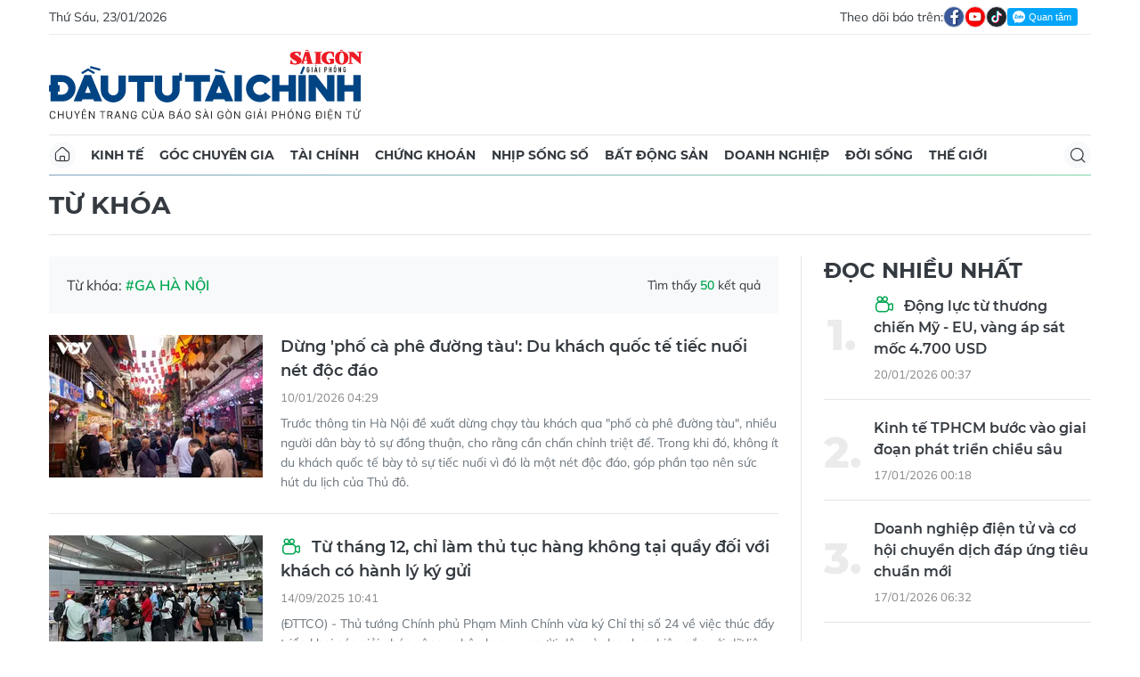

--- FILE ---
content_type: text/html;charset=utf-8
request_url: https://dttc.sggp.org.vn/ga-ha-noi-tag23766.html
body_size: 11627
content:
<!DOCTYPE html> <html lang="vi" class="dt"> <head> <title>ga hà nội - tin tức, hình ảnh, video, bình luận | Báo Sài Gòn Đầu Tư Tài Chính</title> <meta name="description" content="Tin nhanh, hình ảnh, video clip, bình luận mới về ga hà nội. Cập nhật nhiều tin tức độc quyền 24h về ga hà nội nhanh và nóng nhất liên tục trong ngày"/> <meta name="keywords" content="Tin nhanh, hình ảnh, video clip, bình luận mới về ga hà nội. Cập nhật nhiều tin tức độc quyền 24h về ga hà nội nhanh và nóng nhất liên tục trong ngày"/> <meta name="news_keywords" content="Tin nhanh, hình ảnh, video clip, bình luận mới về ga hà nội. Cập nhật nhiều tin tức độc quyền 24h về ga hà nội nhanh và nóng nhất liên tục trong ngày"/> <meta http-equiv="Content-Type" content="text/html; charset=utf-8"/> <meta http-equiv="X-UA-Compatible" content="IE=edge"/> <meta http-equiv="refresh" content="1200"/> <meta name="revisit-after" content="1 days"/> <meta name="viewport" content="width=device-width, initial-scale=1.0"> <meta http-equiv="content-language" content="vi"/> <link rel="shortcut icon" href="https://static-cms-sggp.epicdn.me/v4/web-dt/styles/img/favicon.ico" type="image/x-icon"/> <link rel="dns-prefetch" href="https://static-cms-sggp.epicdn.me"/> <link rel="preconnect dns-prefetch" href="https://image.sggp.org.vn"/> <link rel="preconnect dns-prefetch" href="//www.google-analytics.com"/> <link rel="preconnect dns-prefetch" href="//www.googletagmanager.com"/> <link rel="preconnect dns-prefetch" href="//stc.za.zaloapp.com"/> <link rel="preconnect dns-prefetch" href="//fonts.googleapis.com"/> <link rel="preconnect dns-prefetch" href="//pagead2.googlesyndication.com"/> <link rel="preconnect dns-prefetch" href="//tpc.googlesyndication.com"/> <link rel="preconnect dns-prefetch" href="//securepubads.g.doubleclick.net"/> <link rel="preconnect dns-prefetch" href="//accounts.google.com"/> <link rel="preconnect dns-prefetch" href="//adservice.google.com"/> <link rel="preconnect dns-prefetch" href="//adservice.google.com.vn"/> <link rel="preconnect dns-prefetch" href="//www.googletagservices.com"/> <link rel="preconnect dns-prefetch" href="//partner.googleadservices.com"/> <link rel="preconnect dns-prefetch" href="//tpc.googlesyndication.com"/> <link rel="preconnect dns-prefetch" href="//za.zdn.vn"/> <link rel="preconnect dns-prefetch" href="//sp.zalo.me"/> <link rel="preconnect dns-prefetch" href="//connect.facebook.net"/> <link rel="preconnect dns-prefetch" href="//www.facebook.com"/> <link rel="preconnect dns-prefetch" href="//graph.facebook.com"/> <link rel="preconnect dns-prefetch" href="//static.xx.fbcdn.net"/> <link rel="preconnect dns-prefetch" href="//staticxx.facebook.com"/> <link rel="preconnect dns-prefetch" href="//jsc.mgid.com"/> <link rel="preconnect dns-prefetch" href="//s-img.mgid.com"/> <link rel="preconnect dns-prefetch" href="//media1.admicro.vn"/> <link rel="preconnect dns-prefetch" href="//lg1.logging.admicro.vn"/> <meta property="fb:app_id" itemprop="name" content="1508416085866718"/> <script>var cmsConfig={domainDesktop:"https://dttc.sggp.org.vn",domainMobile:"https://dttc.sggp.org.vn",domainApi:"https://api-dttc.sggp.org.vn",domainStatic:"https://static-cms-sggp.epicdn.me/v4/web-dt",domainLog:"https://log-dttc.sggp.org.vn",googleAnalytics:"G-S54H5QBF0N,UA-96362670-1",siteId:0,adsZone:0,adsLazy:true};if(window.location.protocol!=="https:"&&window.location.hostname.indexOf("sggp.org.vn")!==-1){window.location="https://"+window.location.hostname+window.location.pathname+window.location.hash}var USER_AGENT=window.navigator&&window.navigator.userAgent||"",IS_MOBILE=/Android|webOS|iPhone|iPod|BlackBerry|Windows Phone|IEMobile|Mobile Safari|Opera Mini/i.test(USER_AGENT),IS_REDIRECT=!1;function setCookie(b,c,a){var d=new Date,a=(d.setTime(d.getTime()+24*a*60*60*1000),"expires="+d.toUTCString());document.cookie=b+"="+c+"; "+a+";path=/;"}function getCookie(b){var c=document.cookie.indexOf(b+"="),a=c+b.length+1;return !c&&b!==document.cookie.substring(0,b.length)||-1===c?null:(-1===(b=document.cookie.indexOf(";",a))&&(b=document.cookie.length),unescape(document.cookie.substring(a,b)))}IS_MOBILE&&getCookie("isDesktop")&&(setCookie("isDesktop",1,-1),window.location=window.location.pathname+window.location.search,IS_REDIRECT=!0);</script> <meta name="author" content="Báo Sài Gòn Đầu Tư Tài Chính"/> <meta name="copyright" content="Copyright © 2026 by Báo Sài Gòn Đầu Tư Tài Chính"/> <meta name="RATING" content="GENERAL"/> <meta name="GENERATOR" content="Báo Sài Gòn Đầu Tư Tài Chính"/> <meta content="Báo Sài Gòn Đầu Tư Tài Chính" itemprop="sourceOrganization" name="source"/> <meta content="news" itemprop="genre" name="medium"/> <meta content="vi-VN" itemprop="inLanguage"/> <meta name="geo.region" content="VN"/> <meta name="geo.placename" content="Hồ Chí Minh City"/> <meta name="geo.position" content="10.77639;106.701139"/> <meta name="ICBM" content="10.77639, 106.701139"/> <meta name="robots" content="noarchive, max-image-preview:large, index, follow"/> <meta name="GOOGLEBOT" content="noarchive, max-image-preview:large, index, follow"/> <link rel="canonical" href="https://dttc.sggp.org.vn/ga-ha-noi-tag23766.html"/> <meta property="og:site_name" content="Báo Sài Gòn Đầu Tư Tài Chính"/> <meta property="og:rich_attachment" content="true"/> <meta property="og:type" content="website"/> <meta property="og:url" itemprop="url" content="https://dttc.sggp.org.vn"/> <meta property="og:image" itemprop="thumbnailUrl" content="https://static-cms-sggp.epicdn.me/v4/web-dt/styles/img/logo_share.png"/> <meta property="og:image:width" content="1200"/> <meta property="og:image:height" content="630"/> <meta property="og:title" itemprop="headline" content="ga hà nội - tin tức, hình ảnh, video, bình luận"/> <meta property="og:description" itemprop="description" content="Tin nhanh, hình ảnh, video clip, bình luận mới về ga hà nội. Cập nhật nhiều tin tức độc quyền 24h về ga hà nội nhanh và nóng nhất liên tục trong ngày"/> <meta name="twitter:card" value="summary"/> <meta name="twitter:url" content="https://dttc.sggp.org.vn"/> <meta name="twitter:title" content="ga hà nội - tin tức, hình ảnh, video, bình luận"/> <meta name="twitter:description" content="Tin nhanh, hình ảnh, video clip, bình luận mới về ga hà nội. Cập nhật nhiều tin tức độc quyền 24h về ga hà nội nhanh và nóng nhất liên tục trong ngày"/> <meta name="twitter:image" content="https://static-cms-sggp.epicdn.me/v4/web-dt/styles/img/logo_share.png"/> <meta name="twitter:site" content="@Báo Sài Gòn Đầu Tư Tài Chính"/> <meta name="twitter:creator" content="@Báo Sài Gòn Đầu Tư Tài Chính"/> <link rel="preload" href="https://static-cms-sggp.epicdn.me/v4/web-dt/styles/fonts/SGDT/Mulish/Mulish-Regular.woff2" as="font" type="font/woff2" crossorigin> <link rel="preload" href="https://static-cms-sggp.epicdn.me/v4/web-dt/styles/fonts/SGDT/Mulish/Mulish-Italic.woff2" as="font" type="font/woff2" crossorigin> <link rel="preload" href="https://static-cms-sggp.epicdn.me/v4/web-dt/styles/fonts/SGDT/Mulish/Mulish-SemiBold.woff2" as="font" type="font/woff2" crossorigin> <link rel="preload" href="https://static-cms-sggp.epicdn.me/v4/web-dt/styles/fonts/SGDT/Mulish/Mulish-Bold.woff2" as="font" type="font/woff2" crossorigin> <link rel="preload" href="https://static-cms-sggp.epicdn.me/v4/web-dt/styles/fonts/SGDT/Montserrat/Montserrat-Medium.woff2" as="font" type="font/woff2" crossorigin> <link rel="preload" href="https://static-cms-sggp.epicdn.me/v4/web-dt/styles/fonts/SGDT/Montserrat/Montserrat-SemiBold.woff2" as="font" type="font/woff2" crossorigin> <link rel="preload" href="https://static-cms-sggp.epicdn.me/v4/web-dt/styles/fonts/SGDT/Montserrat/Montserrat-Bold.woff2" as="font" type="font/woff2" crossorigin> <link rel="preload" href="https://static-cms-sggp.epicdn.me/v4/web-dt/styles/fonts/SGDT/Montserrat/Montserrat-ExtraBold.woff2" as="font" type="font/woff2" crossorigin> <link rel="preload" href="https://static-cms-sggp.epicdn.me/v4/web-dt/styles/css/main.min.css?v=1.1.7" as="style"> <link rel="preload" href="https://static-cms-sggp.epicdn.me/v4/web-dt/js/main.min.js?v=1.0.4" as="script"> <link rel="stylesheet" href="https://static-cms-sggp.epicdn.me/v4/web-dt/styles/css/main.min.css?v=1.1.7"> <script type="text/javascript">var _metaOgUrl="https://dttc.sggp.org.vn";var page_title=document.title;var tracked_url=window.location.pathname+window.location.search+window.location.hash;</script> <script async="" src="https://www.googletagmanager.com/gtag/js?id=G-S54H5QBF0N"></script> <script>if(!IS_REDIRECT){window.dataLayer=window.dataLayer||[];function gtag(){dataLayer.push(arguments)}gtag("js",new Date());gtag("config","G-S54H5QBF0N");gtag("config","UA-96362670-1")};</script> <script async defer src="https://static-cms-sggp.epicdn.me/v4/web-dt/js/log.min.js?v=1.0"></script> <script src="https://api-dttc.sggp.org.vn/sda?object_type=2&object_id=0&platform=1&head_append=1" data-object="0"></script> <script async src="https://sp.zalo.me/plugins/sdk.js"></script> <script type="application/ld+json">{"@context": "http://schema.org","@type": "Organization","name": "Báo Sài Gòn Đầu Tư Tài Chính","url": "https://dttc.sggp.org.vn","logo": "https://static-cms-sggp.epicdn.me/v4/web-dt/styles/img/logo.png"}</script></head> <body class=""> <div class="top-banner"> <div id="sdaWeb_SdaMasthead" class="rennab" data-platform="1" data-position="Web_SdaMasthead"> <script>window.addEventListener("load",function(){if(typeof Web_SdaMasthead!="undefined"){window.CMS_RENNAB.pushSda(Web_SdaMasthead,"sdaWeb_SdaMasthead")}else{document.getElementById("sdaWeb_SdaMasthead").style.display="none"}});</script> </div> </div> <header class="site-header"> <div class="container"> <div class="top-header"> <time class="time" id="todayTime"></time> <div class="social"> Theo dõi báo trên: <a href="https://www.facebook.com/sggpdttc" class="fb" target="_blank" title="Facebook"> <i class="ic-facebook"></i> </a> <a href="https://www.youtube.com/@SAIGONDAUTUTAICHINH/featured" class="yt" target="_blank" title="Youtube"> <i class="ic-video"></i> </a> <a href="https://www.tiktok.com/@saigondautu.com.vn" class="tiktok" target="_blank" title="Tiktok"> <i class="ic-tiktok"></i> </a> <div class="zalo-follow-only-button" data-oaid="1947282927698490478">Quan tâm Zalo OA</div> </div> </div> <div class="hdr-content"> <div class="logo"> <a class="logo-img" href="https://dttc.sggp.org.vn" title="Báo Sài Gòn Đầu Tư Tài Chính" class="logo-img">Báo Sài Gòn Đầu Tư Tài Chính</a> </div> <div id="sdaWeb_SdaHeader" class="rennab" data-platform="1" data-position="Web_SdaHeader"> <script>window.addEventListener("load",function(){if(typeof Web_SdaHeader!="undefined"){window.CMS_RENNAB.pushSda(Web_SdaHeader,"sdaWeb_SdaHeader")}else{document.getElementById("sdaWeb_SdaHeader").style.display="none"}});</script> </div> </div> <nav class="navigation sticky"> <ul> <li class="main home "> <a href="https://dttc.sggp.org.vn" title="Home"> <i class="ic-home"></i> </a> </li> <li class="main"> <a href="https://dttc.sggp.org.vn/kinh-te/" title="Kinh tế">Kinh tế</a> </li> <li class="main"> <a href="https://dttc.sggp.org.vn/goc-chuyen-gia/" title="Góc chuyên gia">Góc chuyên gia</a> </li> <li class="main"> <a href="https://dttc.sggp.org.vn/tai-chinh/" title="Tài chính">Tài chính</a> <ul class="sub"> <li> <a href="https://dttc.sggp.org.vn/ngan-hang/" title="Ngân hàng">Ngân hàng</a> </li> <li> <a href="https://dttc.sggp.org.vn/vang-ngoai-te/" title="Vàng - ngoại tệ">Vàng - ngoại tệ</a> </li> </ul> </li> <li class="main"> <a href="https://dttc.sggp.org.vn/chung-khoan/" title="Chứng khoán">Chứng khoán</a> </li> <li class="main"> <a href="https://dttc.sggp.org.vn/nhip-song-so/" title="Nhịp sống số">Nhịp sống số</a> </li> <li class="main"> <a href="https://dttc.sggp.org.vn/bat-dong-san/" title="Bất động sản">Bất động sản</a> <ul class="sub"> <li> <a href="https://dttc.sggp.org.vn/du-an-dau-tu/" title="Dự án - đầu tư">Dự án - đầu tư</a> </li> <li> <a href="https://dttc.sggp.org.vn/quy-hoach-do-thi/" title="Quy hoạch - Đô thị">Quy hoạch - Đô thị</a> </li> </ul> </li> <li class="main"> <a href="https://dttc.sggp.org.vn/doanh-nghiep/" title="Doanh nghiệp">Doanh nghiệp</a> </li> <li class="main"> <a href="https://dttc.sggp.org.vn/doi-song/" title="Đời sống">Đời sống</a> <ul class="sub"> <li> <a href="https://dttc.sggp.org.vn/suc-khoe/" title="Sức khỏe">Sức khỏe</a> </li> <li> <a href="https://dttc.sggp.org.vn/am-thuc/" title="Ẩm thực">Ẩm thực</a> </li> <li> <a href="https://dttc.sggp.org.vn/du-lich/" title="Du lịch">Du lịch</a> </li> </ul> </li> <li class="main"> <a href="https://dttc.sggp.org.vn/the-gioi/" title="Thế giới">Thế giới</a> <ul class="sub"> <li> <a href="https://dttc.sggp.org.vn/ho-so/" title="Hồ sơ">Hồ sơ</a> </li> <li> <a href="https://dttc.sggp.org.vn/nhan-vat/" title="Nhân vật">Nhân vật</a> </li> <li> <a href="https://dttc.sggp.org.vn/the-gioi-muon-mau/" title="Chuyện bốn phương ">Chuyện bốn phương </a> </li> </ul> </li> <li class="main search"> <div class="search-btn"> <i class="ic-search"></i> </div> <div class="search-dropdown"> <input type="text" class="input txtsearch" placeholder="Tìm kiếm"> <button class="btn btn_search"><i class="ic-search"></i></button> </div> </li> </ul> </nav> </div> </header> <div class="site-body"> <div class="container"> <div class="shrink"> <div id="sdaWeb_SdaTop" class="rennab" data-platform="1" data-position="Web_SdaTop"> <script>window.addEventListener("load",function(){if(typeof Web_SdaTop!="undefined"){window.CMS_RENNAB.pushSda(Web_SdaTop,"sdaWeb_SdaTop")}else{document.getElementById("sdaWeb_SdaTop").style.display="none"}});</script> </div> </div> <div class="breadcrumb"> <h1 class="main"> <a href="#" title="Từ khóa">Từ khóa</a> </h1> </div> <div class="row"> <div class="main-col content-col"> <div class="region-text"> <p class="keyword">Từ khóa: <span>#ga hà nội</span></p> <p class="result">Tìm thấy <span>50</span> kết quả</p> </div> <div class="multi-pack-3"> <div class="box-content content-list"> <article class="story" data-id="130493"> <figure class="story__thumb"> <a class="cms-link" href="https://dttc.sggp.org.vn/dung-pho-ca-phe-duong-tau-du-khach-quoc-te-tiec-nuoi-net-doc-dao-post130493.html" title="Dừng &apos;phố cà phê đường tàu&apos;: Du khách quốc tế tiếc nuối nét độc đáo"> <img class="lazyload" src="[data-uri]" data-src="https://image.sggp.org.vn/240x160/Uploaded/2026/fwcgmzsfdazs/2026_01_10/pho-duong-tau-4-4578.jpg.webp" alt="Khu vực phố cà phê đường tàu Phùng Hưng nằm trên đoạn đường sắt giữa ga Hà Nội và ga Long Biên"> </a> </figure> <h2 class="story__heading" data-tracking="130493"> <a class="cms-link" href="https://dttc.sggp.org.vn/dung-pho-ca-phe-duong-tau-du-khach-quoc-te-tiec-nuoi-net-doc-dao-post130493.html" title="Dừng &apos;phố cà phê đường tàu&apos;: Du khách quốc tế tiếc nuối nét độc đáo"> Dừng &apos;phố cà phê đường tàu&apos;: Du khách quốc tế tiếc nuối nét độc đáo </a> </h2> <div class="story__meta"> <time class="time" datetime="2026-01-10T11:29:19+0700" data-time="1768019359"> 10/01/2026 11:29 </time></div> <div class="story__summary story__shorten"> <p>Trước thông tin Hà Nội đề xuất dừng chạy tàu khách qua "phố cà phê đường tàu", nhiều người dân bày tỏ sự đồng thuận, cho rằng cần chấn chỉnh triệt để. Trong khi đó, không ít du khách quốc tế bày tỏ sự tiếc nuối vì đó là một nét độc đáo, góp phần tạo nên sức hút du lịch của Thủ đô.</p> </div> </article> <article class="story" data-id="126031"> <figure class="story__thumb"> <a class="cms-link" href="https://dttc.sggp.org.vn/tu-thang-12-chi-lam-thu-tuc-hang-khong-tai-quay-doi-voi-khach-co-hanh-ly-ky-gui-post126031.html" title="Từ tháng 12, chỉ làm thủ tục hàng không tại quầy đối với khách có hành lý ký gửi "> <img class="lazyload" src="[data-uri]" data-src="https://image.sggp.org.vn/240x160/Uploaded/2026/dudbexqdre/2025_09_14/2-4218-5205.jpg.webp" alt="Từ tháng 12, chỉ làm thủ tục hàng không tại quầy đối với khách có hành lý ký gửi "> </a> </figure> <h2 class="story__heading" data-tracking="126031"> <a class="cms-link" href="https://dttc.sggp.org.vn/tu-thang-12-chi-lam-thu-tuc-hang-khong-tai-quay-doi-voi-khach-co-hanh-ly-ky-gui-post126031.html" title="Từ tháng 12, chỉ làm thủ tục hàng không tại quầy đối với khách có hành lý ký gửi "> <i class="ic-type-video"></i> Từ tháng 12, chỉ làm thủ tục hàng không tại quầy đối với khách có hành lý ký gửi </a> </h2> <div class="story__meta"> <time class="time" datetime="2025-09-14T17:41:21+0700" data-time="1757846481"> 14/09/2025 17:41 </time></div> <div class="story__summary story__shorten"> <p>(ĐTTCO) - Thủ tướng Chính phủ Phạm Minh Chính vừa ký Chỉ thị số 24 về việc thúc đẩy triển khai các giải pháp công nghệ phục vụ người dân và doanh nghiệp gắn với dữ liệu dân cư, định danh và xác thực điện tử với nhiều yêu cầu quan trọng.</p> </div> </article> <article class="story" data-id="125448"> <figure class="story__thumb"> <a class="cms-link" href="https://dttc.sggp.org.vn/duong-sat-dung-chay-3-chuyen-tau-do-anh-huong-bao-so-5-post125448.html" title="Đường sắt dừng chạy 3 chuyến tàu do ảnh hưởng bão số 5"> <img class="lazyload" src="[data-uri]" data-src="https://image.sggp.org.vn/240x160/Uploaded/2026/ohpohuo/2025_08_25/tau-hoa-1142-7027.jpg.webp" alt="Đường sắt dừng chạy 3 chuyến tàu do ảnh hưởng bão số 5"> </a> </figure> <h2 class="story__heading" data-tracking="125448"> <a class="cms-link" href="https://dttc.sggp.org.vn/duong-sat-dung-chay-3-chuyen-tau-do-anh-huong-bao-so-5-post125448.html" title="Đường sắt dừng chạy 3 chuyến tàu do ảnh hưởng bão số 5"> Đường sắt dừng chạy 3 chuyến tàu do ảnh hưởng bão số 5 </a> </h2> <div class="story__meta"> <time class="time" datetime="2025-08-25T15:17:41+0700" data-time="1756109861"> 25/08/2025 15:17 </time></div> <div class="story__summary story__shorten"> <p>(ĐTTCO) - Tổng Công ty Đường sắt Việt Nam vừa cho biết, để đảm bảo an toàn trong bão số 5, hôm nay 25-8, sẽ có 3 chuyến tàu tạm dừng chạy.</p> </div> </article> <article class="story" data-id="125010"> <figure class="story__thumb"> <a class="cms-link" href="https://dttc.sggp.org.vn/tau-khach-chat-luong-cao-ha-noi-dong-hoi-chinh-thuc-van-hanh-tu-10-8-post125010.html" title="Tàu khách chất lượng cao Hà Nội - Đồng Hới chính thức vận hành từ 10-8"> <img class="lazyload" src="[data-uri]" data-src="https://image.sggp.org.vn/240x160/Uploaded/2026/fwcgmzsfdazs/2025_08_09/ltn6434-sao-chep-17546465943551822990044-8450.jpg.webp" alt="Tàu khách chất lượng cao Hà Nội - Đồng Hới chính thức vận hành từ 10-8"> </a> </figure> <h2 class="story__heading" data-tracking="125010"> <a class="cms-link" href="https://dttc.sggp.org.vn/tau-khach-chat-luong-cao-ha-noi-dong-hoi-chinh-thuc-van-hanh-tu-10-8-post125010.html" title="Tàu khách chất lượng cao Hà Nội - Đồng Hới chính thức vận hành từ 10-8"> Tàu khách chất lượng cao Hà Nội - Đồng Hới chính thức vận hành từ 10-8 </a> </h2> <div class="story__meta"> <time class="time" datetime="2025-08-09T16:57:24+0700" data-time="1754733444"> 09/08/2025 16:57 </time></div> <div class="story__summary story__shorten"> <p>(ĐTTCO) - Từ ngày 10-8, ngành đường sắt đưa vào khai thác đoàn tàu du lịch chất lượng cao tuyến Hà Nội - Đồng Hới gồm 13 toa xe chất lượng cao ứng dụng công nghệ tiên tiến, lần đầu tiên được sản xuất, đóng mới tại Việt Nam. </p> </div> </article> <div id="sdaWeb_SdaNative1" class="rennab" data-platform="1" data-position="Web_SdaNative1"> <script>window.addEventListener("load",function(){if(typeof Web_SdaNative1!="undefined"){window.CMS_RENNAB.pushSda(Web_SdaNative1,"sdaWeb_SdaNative1")}else{document.getElementById("sdaWeb_SdaNative1").style.display="none"}});</script> </div> <article class="story" data-id="122620"> <figure class="story__thumb"> <a class="cms-link" href="https://dttc.sggp.org.vn/39000-hoa-lan-gop-mat-tai-festival-hoa-lan-tphcm-lan-2-post122620.html" title="39.000 hoa lan góp mặt tại Festival hoa lan TPHCM lần 2"> <img class="lazyload" src="[data-uri]" data-src="https://image.sggp.org.vn/240x160/Uploaded/2026/xdlqvplc/2025_05_08/vanda-677-8416.jpg.webp" alt="39.000 hoa lan góp mặt tại Festival hoa lan TPHCM lần 2"> </a> </figure> <h2 class="story__heading" data-tracking="122620"> <a class="cms-link" href="https://dttc.sggp.org.vn/39000-hoa-lan-gop-mat-tai-festival-hoa-lan-tphcm-lan-2-post122620.html" title="39.000 hoa lan góp mặt tại Festival hoa lan TPHCM lần 2"> 39.000 hoa lan góp mặt tại Festival hoa lan TPHCM lần 2 </a> </h2> <div class="story__meta"> <time class="time" datetime="2025-05-08T17:22:12+0700" data-time="1746699732"> 08/05/2025 17:22 </time></div> <div class="story__summary story__shorten"> <p>(ĐTTCO) - Festival hoa lan TPHCM lần 3 năm 2025 sẽ khai mạc vào sáng 16-5 tại Công viên Tao Đàn và kéo dài đến ngày 20-5.</p> </div> </article> <article class="story" data-id="121864"> <figure class="story__thumb"> <a class="cms-link" href="https://dttc.sggp.org.vn/doi-tau-thong-nhat-se-gap-nhau-tai-da-nang-trua-30-4-post121864.html" title="Đôi tàu Thống Nhất sẽ ‘gặp nhau’ tại Đà Nẵng trưa 30-4"> <img class="lazyload" src="[data-uri]" data-src="https://image.sggp.org.vn/240x160/Uploaded/2026/xdlqvplc/2025_04_09/z648326509288983fe48bac5356f11bcf7fc02bac77de9-1744080768405341657497-4755-3665.jpg.webp" alt="Đôi tàu Thống Nhất sẽ ‘gặp nhau’ tại Đà Nẵng trưa 30-4"> </a> </figure> <h2 class="story__heading" data-tracking="121864"> <a class="cms-link" href="https://dttc.sggp.org.vn/doi-tau-thong-nhat-se-gap-nhau-tai-da-nang-trua-30-4-post121864.html" title="Đôi tàu Thống Nhất sẽ ‘gặp nhau’ tại Đà Nẵng trưa 30-4"> Đôi tàu Thống Nhất sẽ ‘gặp nhau’ tại Đà Nẵng trưa 30-4 </a> </h2> <div class="story__meta"> <time class="time" datetime="2025-04-09T13:53:21+0700" data-time="1744181601"> 09/04/2025 13:53 </time></div> <div class="story__summary story__shorten"> <p>(ĐTTCO) - Đoàn tàu Thống Nhất có thiết kế đặc biệt, mang đậm dấu ấn sự kiện Ngày Giải phóng miền Nam, thống nhất đất nước sẽ cùng xuất phát vào tối 29-4 và gặp nhau vào trưa 30-4.</p> </div> </article> <article class="story" data-id="120731"> <figure class="story__thumb"> <a class="cms-link" href="https://dttc.sggp.org.vn/su-co-tran-bun-dat-khi-khoan-ham-metro-ha-noi-tran-ngap-nha-dan-post120731.html" title="Sự cố tràn bùn đất khi khoan hầm metro Hà Nội tràn ngập nhà dân"> <img class="lazyload" src="[data-uri]" data-src="https://image.sggp.org.vn/240x160/Uploaded/2026/fwcgmzsfdazs/2025_02_21/buntran1-6072-4174.jpg.webp" alt="Sự cố tràn bùn đất khi khoan hầm metro Hà Nội tràn ngập nhà dân"> </a> </figure> <h2 class="story__heading" data-tracking="120731"> <a class="cms-link" href="https://dttc.sggp.org.vn/su-co-tran-bun-dat-khi-khoan-ham-metro-ha-noi-tran-ngap-nha-dan-post120731.html" title="Sự cố tràn bùn đất khi khoan hầm metro Hà Nội tràn ngập nhà dân"> Sự cố tràn bùn đất khi khoan hầm metro Hà Nội tràn ngập nhà dân </a> </h2> <div class="story__meta"> <time class="time" datetime="2025-02-21T09:06:06+0700" data-time="1740103566"> 21/02/2025 09:06 </time></div> <div class="story__summary story__shorten"> <p>Chiều 20 tháng 2, bùn từ lòng đất bất ngờ tràn lên kín ngõ ở phố Giang Văn Minh, quận Ba Đình, TP Hà Nội.</p> </div> </article> <article class="story" data-id="120175"> <figure class="story__thumb"> <a class="cms-link" href="https://dttc.sggp.org.vn/522-hanh-khach-don-giao-thua-tren-chuyen-tau-xuan-post120175.html" title="522 hành khách đón Giao thừa trên &apos;Chuyến tàu Xuân&apos;"> <img class="lazyload" src="[data-uri]" data-src="https://image.sggp.org.vn/240x160/Uploaded/2026/fwcgmzsfdazs/2025_01_29/tau-xuan-796.jpg.webp" alt="522 hành khách đón Giao thừa trên &apos;Chuyến tàu Xuân&apos;"> </a> </figure> <h2 class="story__heading" data-tracking="120175"> <a class="cms-link" href="https://dttc.sggp.org.vn/522-hanh-khach-don-giao-thua-tren-chuyen-tau-xuan-post120175.html" title="522 hành khách đón Giao thừa trên &apos;Chuyến tàu Xuân&apos;"> 522 hành khách đón Giao thừa trên &apos;Chuyến tàu Xuân&apos; </a> </h2> <div class="story__meta"> <time class="time" datetime="2025-01-29T09:34:45+0700" data-time="1738118085"> 29/01/2025 09:34 </time></div> <div class="story__summary story__shorten"> <p>(ĐTTCO)- “Chuyến tàu Xuân” của Tổng công ty Đường sắt Việt Nam có hơn 500 hành khách đón Giao thừa vào dịp Tết Nguyên đán Ất Tỵ 2025 trên tàu.</p> </div> </article> <div id="sdaWeb_SdaNative1" class="rennab" data-platform="1" data-position="Web_SdaNative1"> <script>window.addEventListener("load",function(){if(typeof Web_SdaNative1!="undefined"){window.CMS_RENNAB.pushSda(Web_SdaNative1,"sdaWeb_SdaNative1")}else{document.getElementById("sdaWeb_SdaNative1").style.display="none"}});</script> </div> <article class="story" data-id="119772"> <figure class="story__thumb"> <a class="cms-link" href="https://dttc.sggp.org.vn/duong-sat-to-chuc-doi-tau-chay-xuyen-dem-giao-thua-post119772.html" title="Đường sắt tổ chức đội tàu chạy xuyên đêm giao thừa "> <img class="lazyload" src="[data-uri]" data-src="https://image.sggp.org.vn/240x160/Uploaded/2026/xdlqvplc/2025_01_13/1111-5097-9704.jpg.webp" alt="Đường sắt tổ chức đội tàu chạy xuyên đêm giao thừa "> </a> </figure> <h2 class="story__heading" data-tracking="119772"> <a class="cms-link" href="https://dttc.sggp.org.vn/duong-sat-to-chuc-doi-tau-chay-xuyen-dem-giao-thua-post119772.html" title="Đường sắt tổ chức đội tàu chạy xuyên đêm giao thừa "> Đường sắt tổ chức đội tàu chạy xuyên đêm giao thừa </a> </h2> <div class="story__meta"> <time class="time" datetime="2025-01-13T15:10:22+0700" data-time="1736755822"> 13/01/2025 15:10 </time></div> <div class="story__summary story__shorten"> <p>(ĐTTTCO) - Các đoàn tàu mang tên “Chuyến tàu Xuân” sẽ phục vụ nhu cầu trải nghiệm của hành khách trong đêm giao thừa Tết Ất Tỵ với hành trình từ Hà Nội vào TPHCM và ngược lại.</p> </div> </article> <article class="story" data-id="117298"> <figure class="story__thumb"> <a class="cms-link" href="https://dttc.sggp.org.vn/tphcm-va-ha-noi-se-co-bao-nhieu-km-duong-sat-do-thi-post117298.html" title="TPHCM và Hà Nội sẽ có bao nhiêu km đường sắt đô thị?"> <img class="lazyload" src="[data-uri]" data-src="https://image.sggp.org.vn/240x160/Uploaded/2026/fwcgmzsfdazs/2024_09_26/w-metro-ben-thanh-suoi-tien-1-2-1-2-1087-2-3528-1235.jpg.webp" alt="TPHCM và Hà Nội sẽ có bao nhiêu km đường sắt đô thị?"> </a> </figure> <h2 class="story__heading" data-tracking="117298"> <a class="cms-link" href="https://dttc.sggp.org.vn/tphcm-va-ha-noi-se-co-bao-nhieu-km-duong-sat-do-thi-post117298.html" title="TPHCM và Hà Nội sẽ có bao nhiêu km đường sắt đô thị?"> TPHCM và Hà Nội sẽ có bao nhiêu km đường sắt đô thị? </a> </h2> <div class="story__meta"> <time class="time" datetime="2024-09-26T08:16:59+0700" data-time="1727313419"> 26/09/2024 08:16 </time></div> <div class="story__summary story__shorten"> <p>Tại TPHCM, hiện tuyến metro đầu tiên là Bến Thành - Suối Tiên dài gần 20 km đã xong 98%, dự kiến khai thác thương mại vào cuối năm nay.</p> </div> </article> <article class="story" data-id="116225"> <figure class="story__thumb"> <a class="cms-link" href="https://dttc.sggp.org.vn/trung-binh-moi-ngay-co-hon-65000-luot-khach-di-tau-nhon-ga-ha-noi-post116225.html" title="Trung bình mỗi ngày có hơn 65.000 lượt khách đi tàu Nhổn- Ga Hà Nội"> <img class="lazyload" src="[data-uri]" data-src="https://image.sggp.org.vn/240x160/Uploaded/2026/fwcgmzsfdazs/2024_08_12/z5710108581055-b4b84ce80de0661509093a9373ca92ff-0-1356.jpg.webp" alt="Những ngày đầu tiên tuyến đường sắt đô thị Nhổn - Ga Hà Nội đoạn trên cao đi vào hoạt động, rất nhiều người dân đã tới trải nghiệm."> </a> </figure> <h2 class="story__heading" data-tracking="116225"> <a class="cms-link" href="https://dttc.sggp.org.vn/trung-binh-moi-ngay-co-hon-65000-luot-khach-di-tau-nhon-ga-ha-noi-post116225.html" title="Trung bình mỗi ngày có hơn 65.000 lượt khách đi tàu Nhổn- Ga Hà Nội"> Trung bình mỗi ngày có hơn 65.000 lượt khách đi tàu Nhổn- Ga Hà Nội </a> </h2> <div class="story__meta"> <time class="time" datetime="2024-08-12T12:57:27+0700" data-time="1723442247"> 12/08/2024 12:57 </time></div> <div class="story__summary story__shorten"> <p>(ĐTTCO) - Lãnh đạo Hanoi Metro cho biết, sau 4 ngày vận hành thương mại, tuyến Metro Nhổn - Cầu Giấy đã đón trên trên 250.000 lượt khách. Riêng ngày 11/8, (ngày Chủ nhật cuối tuần) tuyến Metro này đã đón lượng khách kỷ lục, lên đến hơn 100.000 lượt khách.</p> </div> </article> <article class="story" data-id="115598"> <figure class="story__thumb"> <a class="cms-link" href="https://dttc.sggp.org.vn/tphcm-chot-thoi-gian-hoat-dong-tuyen-metro-ben-thanh-suoi-tien-post115598.html" title="TPHCM: Chốt thời gian hoạt động tuyến metro Bến Thành - Suối Tiên "> <img class="lazyload" src="[data-uri]" data-src="https://image.sggp.org.vn/240x160/Uploaded/2026/aopaohv/2024_07_17/pho-thu-tuong-tran-hong-ha-7566.jpg.webp" alt="TPHCM: Chốt thời gian hoạt động tuyến metro Bến Thành - Suối Tiên "> </a> </figure> <h2 class="story__heading" data-tracking="115598"> <a class="cms-link" href="https://dttc.sggp.org.vn/tphcm-chot-thoi-gian-hoat-dong-tuyen-metro-ben-thanh-suoi-tien-post115598.html" title="TPHCM: Chốt thời gian hoạt động tuyến metro Bến Thành - Suối Tiên "> TPHCM: Chốt thời gian hoạt động tuyến metro Bến Thành - Suối Tiên </a> </h2> <div class="story__meta"> <time class="time" datetime="2024-07-17T17:12:03+0700" data-time="1721211123"> 17/07/2024 17:12 </time></div> <div class="story__summary story__shorten"> <p>(ĐTTCO) - Ngày 17-7, Phó Thủ tướng Trần Hồng Hà chủ trì phiên họp thứ 2 của Tổ công tác giúp việc Ban chỉ đạo Nhà nước các công trình, dự án quan trọng quốc gia, trọng điểm ngành giao thông vận tải.&nbsp;</p> </div> </article> <div id="sdaWeb_SdaNative3" class="rennab" data-platform="1" data-position="Web_SdaNative3"> <script>window.addEventListener("load",function(){if(typeof Web_SdaNative3!="undefined"){window.CMS_RENNAB.pushSda(Web_SdaNative3,"sdaWeb_SdaNative3")}else{document.getElementById("sdaWeb_SdaNative3").style.display="none"}});</script> </div> <article class="story" data-id="114316"> <figure class="story__thumb"> <a class="cms-link" href="https://dttc.sggp.org.vn/day-nhanh-tien-do-du-an-duong-sat-do-thi-ha-noi-va-tphcm-post114316.html" title="Đẩy nhanh tiến độ dự án đường sắt đô thị Hà Nội và TPHCM"> <img class="lazyload" src="[data-uri]" data-src="https://image.sggp.org.vn/240x160/Uploaded/2026/fwcgmzsfdazs/2024_05_24/ds10-4170.jpg.webp" alt="(Ảnh minh họa)"> </a> </figure> <h2 class="story__heading" data-tracking="114316"> <a class="cms-link" href="https://dttc.sggp.org.vn/day-nhanh-tien-do-du-an-duong-sat-do-thi-ha-noi-va-tphcm-post114316.html" title="Đẩy nhanh tiến độ dự án đường sắt đô thị Hà Nội và TPHCM"> Đẩy nhanh tiến độ dự án đường sắt đô thị Hà Nội và TPHCM </a> </h2> <div class="story__meta"> <time class="time" datetime="2024-05-24T10:42:43+0700" data-time="1716522163"> 24/05/2024 10:42 </time></div> <div class="story__summary story__shorten"> <p>(ĐTTCO)- Văn phòng Chính phủ ban hành Thông báo số 239/TB-VPCP kết luận của Phó Thủ tướng Chính phủ Trần Hồng Hà – Tổ trưởng Tổ công tác giúp việc Ban Chỉ đạo để chỉ đạo tiến độ triển khai các công trình, dự án đường sắt đô thị TP. Hà Nội và TP.HCM.</p> </div> </article> <article class="story" data-id="113145"> <figure class="story__thumb"> <a class="cms-link" href="https://dttc.sggp.org.vn/duong-sat-cau-giay-nhon-can-chuan-bi-tot-ha-tang-ket-noi-post113145.html" title="Đường sắt Cầu Giấy - Nhổn: Cần chuẩn bị tốt hạ tầng kết nối"> <img class="lazyload" src="[data-uri]" data-src="https://image.sggp.org.vn/Uploaded/2026/fwcgmzsfdazs/2024_04_08/duong-sat-2-8178.gif" alt="TP. Hà Nội đã giao Sở Giao thông Vận tải Hà Nội và Công ty TNHH một thành viên Khai thác điểm đỗ xe Hà Nội khảo sát, bố trí 10 điểm gửi xe gần 8 ga trên cao đoạn Nhổn - Cầu Giấy phục vụ khách đi tàu"> </a> </figure> <h2 class="story__heading" data-tracking="113145"> <a class="cms-link" href="https://dttc.sggp.org.vn/duong-sat-cau-giay-nhon-can-chuan-bi-tot-ha-tang-ket-noi-post113145.html" title="Đường sắt Cầu Giấy - Nhổn: Cần chuẩn bị tốt hạ tầng kết nối"> Đường sắt Cầu Giấy - Nhổn: Cần chuẩn bị tốt hạ tầng kết nối </a> </h2> <div class="story__meta"> <time class="time" datetime="2024-04-08T09:19:34+0700" data-time="1712542774"> 08/04/2024 09:19 </time></div> <div class="story__summary story__shorten"> <p>(ĐTTCO)- Từ ngày 11/3 đến ngày 26/4, tuyến đường sắt đô thị số 3 Nhổn- ga Hà Nội đang tiến hành chạy thử và dự kiến sẽ chính thức đưa vào vận hành đoạn trên cao Nhổn - Cầu Giấy vào đầu tháng 7.</p> </div> </article> <article class="story" data-id="112547"> <figure class="story__thumb"> <a class="cms-link" href="https://dttc.sggp.org.vn/van-hanh-thu-57-kich-ban-doan-tren-cao-duong-sat-nhon-ga-ha-noi-post112547.html" title="Vận hành thử 57 kịch bản đoạn trên cao đường sắt Nhổn - Ga Hà Nội"> <img class="lazyload" src="[data-uri]" data-src="https://image.sggp.org.vn/240x160/Uploaded/2026/fwcgmzsfdazs/2024_03_13/nhon24-6428.jpg.webp" alt="Vận hành thử 57 kịch bản đoạn trên cao đường sắt Nhổn - Ga Hà Nội"> </a> </figure> <h2 class="story__heading" data-tracking="112547"> <a class="cms-link" href="https://dttc.sggp.org.vn/van-hanh-thu-57-kich-ban-doan-tren-cao-duong-sat-nhon-ga-ha-noi-post112547.html" title="Vận hành thử 57 kịch bản đoạn trên cao đường sắt Nhổn - Ga Hà Nội"> Vận hành thử 57 kịch bản đoạn trên cao đường sắt Nhổn - Ga Hà Nội </a> </h2> <div class="story__meta"> <time class="time" datetime="2024-03-13T09:51:23+0700" data-time="1710298283"> 13/03/2024 09:51 </time></div> <div class="story__summary story__shorten"> <p>(ĐTTCO)- Dự án đường sắt đô thị đoạn Nhổn - Ga Hà Nội đoạn trên cao đang được vận hành thử với 57 kịch bản trong vòng 7 tuần.</p> </div> </article> <article class="story" data-id="112421"> <figure class="story__thumb"> <a class="cms-link" href="https://dttc.sggp.org.vn/long-dong-so-phan-cac-du-an-metro-post112421.html" title="Long đong số phận các dự án metro"> <img class="lazyload" src="[data-uri]" data-src="https://image.sggp.org.vn/240x160/Uploaded/2026/fwcgmzsfdazs/2024_03_07/anh-t26-28-2-250.png.webp" alt="Long đong số phận các dự án metro"> </a> </figure> <h2 class="story__heading" data-tracking="112421"> <a class="cms-link" href="https://dttc.sggp.org.vn/long-dong-so-phan-cac-du-an-metro-post112421.html" title="Long đong số phận các dự án metro"> Long đong số phận các dự án metro </a> </h2> <div class="story__meta"> <time class="time" datetime="2024-03-07T10:28:33+0700" data-time="1709782113"> 07/03/2024 10:28 </time></div> <div class="story__summary story__shorten"> <p>(ĐTTCO)-Gặp nhiều vướng mắc, bất trắc trong quá trình triển khai nên số phận các dự án metro tại hai “đầu tàu” đất nước đều không thoát khỏi tình trạng long đong khi mất tới 10-15 năm để xây dựng một tuyến metro dài 10-20 km...</p> </div> </article> <article class="story" data-id="110738"> <figure class="story__thumb"> <a class="cms-link" href="https://dttc.sggp.org.vn/thieu-quy-hoach-khong-gian-ngam-giao-thong-cong-cong-ngam-be-tac-post110738.html" title="Thiếu quy hoạch không gian ngầm, giao thông công cộng ngầm bế tắc?"> <img class="lazyload" src="[data-uri]" data-src="https://image.sggp.org.vn/240x160/Uploaded/2026/fwcgmzsfdazs/2023_12_25/giao-thong-cong-cong-ha-noipng-8143.jpg.webp" alt="Một trong những nguyên nhân khiến dự án đường sắt Nhổn- ga Hà Nội chậm tiến độ là do thiếu quy hoạch không gian ngầm"> </a> </figure> <h2 class="story__heading" data-tracking="110738"> <a class="cms-link" href="https://dttc.sggp.org.vn/thieu-quy-hoach-khong-gian-ngam-giao-thong-cong-cong-ngam-be-tac-post110738.html" title="Thiếu quy hoạch không gian ngầm, giao thông công cộng ngầm bế tắc?"> Thiếu quy hoạch không gian ngầm, giao thông công cộng ngầm bế tắc? </a> </h2> <div class="story__meta"> <time class="time" datetime="2023-12-25T08:54:28+0700" data-time="1703469268"> 25/12/2023 08:54 </time></div> <div class="story__summary story__shorten"> <p>(ĐTTCO) - Các đô thị lớn như Hà Nội và TP.HCM đã quy hoạch mạng lưới đường sắt đô thị, trong đó có nhiều tuyến giao thông công cộng ngầm nhằm giải quyết bài toán ùn tắc giao thông.</p> </div> </article> <article class="story" data-id="108441"> <figure class="story__thumb"> <a class="cms-link" href="https://dttc.sggp.org.vn/duong-sat-giam-gia-20-cho-khach-mua-ve-som-post108441.html" title="Đường sắt giảm giá 20% cho khách mua vé sớm"> <img class="lazyload" src="[data-uri]" data-src="https://image.sggp.org.vn/240x160/Uploaded/2026/fwcgmzsfdazs/2023_09_28/photo1695783130332-16957831306571341378824-8834.jpg.webp" alt="Ảnh minh họa."> </a> </figure> <h2 class="story__heading" data-tracking="108441"> <a class="cms-link" href="https://dttc.sggp.org.vn/duong-sat-giam-gia-20-cho-khach-mua-ve-som-post108441.html" title="Đường sắt giảm giá 20% cho khách mua vé sớm"> Đường sắt giảm giá 20% cho khách mua vé sớm </a> </h2> <div class="story__meta"> <time class="time" datetime="2023-09-28T10:43:36+0700" data-time="1695872616"> 28/09/2023 10:43 </time></div> <div class="story__summary story__shorten"> (ĐTTCO)- Công ty cổ phần Vận tải đường sắt Hà Nội (Haraco) thông tin, hành khách mua vé đi tàu từ 15h00 ngày 27/9 cho các tàu chạy trong tháng 10/2023 sẽ được giảm giá đến 20%. </div> </article> <article class="story" data-id="108220"> <figure class="story__thumb"> <a class="cms-link" href="https://dttc.sggp.org.vn/duong-sat-tren-cao-nhon-ga-ha-noi-du-kien-khai-thac-khi-nao-post108220.html" title="Đường sắt trên cao Nhổn - ga Hà Nội dự kiến khai thác khi nào?"> <img class="lazyload" src="[data-uri]" data-src="https://image.sggp.org.vn/240x160/Uploaded/2026/fwcgmzsfdazs/2023_09_20/nhon8-8465.jpg.webp" alt="Giai đoạn 1 của sắt đô thị Nhổn - ga Hà Nội đang được đặt kỳ vọng sẽ đưa vào vận hành khai thác trong khoảng thời gian cuối năm 2023, đầu năm 2024, nếu đạt điều kiện thuận lợi nhất."> </a> </figure> <h2 class="story__heading" data-tracking="108220"> <a class="cms-link" href="https://dttc.sggp.org.vn/duong-sat-tren-cao-nhon-ga-ha-noi-du-kien-khai-thac-khi-nao-post108220.html" title="Đường sắt trên cao Nhổn - ga Hà Nội dự kiến khai thác khi nào?"> Đường sắt trên cao Nhổn - ga Hà Nội dự kiến khai thác khi nào? </a> </h2> <div class="story__meta"> <time class="time" datetime="2023-09-20T09:58:30+0700" data-time="1695178710"> 20/09/2023 09:58 </time></div> <div class="story__summary story__shorten"> Được kỳ vọng là động lực kết nối giao thông, thúc đẩy kinh tế, nhưng metro Nhổn - ga Hà Nội bảy lần lùi tiến độ, hai lần đội vốn, giày vò người dân sống dọc đại công trường 12,5 km dự kiến khai thác cuối năm 2023, muộn nhất đầu năm 2024. </div> </article> <article class="story" data-id="104930"> <figure class="story__thumb"> <a class="cms-link" href="https://dttc.sggp.org.vn/duong-sat-chay-them-tau-giam-gia-ve-den-30-dip-he-post104930.html" title="Đường sắt chạy thêm tàu, giảm giá vé đến 30% dịp hè"> <img class="lazyload" src="[data-uri]" data-src="https://image.sggp.org.vn/240x160/Uploaded/2026/fwcgmzsfdazs/2023_05_25/photo1684923687750-1684923687999474820121-118.jpg.webp" alt="Ảnh minh họa."> </a> </figure> <h2 class="story__heading" data-tracking="104930"> <a class="cms-link" href="https://dttc.sggp.org.vn/duong-sat-chay-them-tau-giam-gia-ve-den-30-dip-he-post104930.html" title="Đường sắt chạy thêm tàu, giảm giá vé đến 30% dịp hè"> Đường sắt chạy thêm tàu, giảm giá vé đến 30% dịp hè </a> </h2> <div class="story__meta"> <time class="time" datetime="2023-05-25T09:56:26+0700" data-time="1684983386"> 25/05/2023 09:56 </time></div> <div class="story__summary story__shorten"> (ĐTTCO)&nbsp;-&nbsp;Hành khách mua vé trước ngày đi tàu từ 20 ngày trở lên được giảm từ 20-30%,&nbsp;mua vé tập thể từ 11 người trở lên được giảm từ 3-11%. </div> </article> </div> <button type="button" class="more-news control__loadmore" data-page="1" data-type="tag" data-zone="0" data-tag="23766" data-phrase="ga hà nội"> Xem thêm </button> </div> </div> <div class="sub-col sidebar-right"> <div id="sidebar-top-1"> <div class="multi-pack-4"> <h3 class="box-heading"> <span class="title">ĐỌC NHIỀU NHẤT</span> </h3> <div class="box-content" data-source="mostread-news"> <article class="story"> <h2 class="story__heading" data-tracking="130740"> <a class="cms-link" href="https://dttc.sggp.org.vn/dong-luc-tu-thuong-chien-my-eu-vang-ap-sat-moc-4700-usd-post130740.html" title="Động lực từ thương chiến Mỹ - EU, vàng áp sát mốc 4.700 USD"> <i class="ic-type-video"></i> Động lực từ thương chiến Mỹ - EU, vàng áp sát mốc 4.700 USD </a> </h2> <div class="story__meta"> <time class="time" datetime="2026-01-20T07:37:08+0700" data-time="1768869428"> 20/01/2026 07:37 </time></div> </article> <article class="story"> <h2 class="story__heading" data-tracking="130672"> <a class="cms-link" href="https://dttc.sggp.org.vn/kinh-te-tphcm-buoc-vao-giai-doan-phat-trien-chieu-sau-post130672.html" title="Kinh tế TPHCM bước vào giai đoạn phát triển chiều sâu"> Kinh tế TPHCM bước vào giai đoạn phát triển chiều sâu </a> </h2> <div class="story__meta"> <time class="time" datetime="2026-01-17T07:18:18+0700" data-time="1768609098"> 17/01/2026 07:18 </time></div> </article> <article class="story"> <h2 class="story__heading" data-tracking="130688"> <a class="cms-link" href="https://dttc.sggp.org.vn/doanh-nghiep-dien-tu-va-co-hoi-chuyen-dich-dap-ung-tieu-chuan-moi-post130688.html" title="Doanh nghiệp điện tử và cơ hội chuyển dịch đáp ứng tiêu chuẩn mới"> Doanh nghiệp điện tử và cơ hội chuyển dịch đáp ứng tiêu chuẩn mới </a> </h2> <div class="story__meta"> <time class="time" datetime="2026-01-17T13:32:39+0700" data-time="1768631559"> 17/01/2026 13:32 </time></div> </article> <article class="story"> <h2 class="story__heading" data-tracking="130690"> <a class="cms-link" href="https://dttc.sggp.org.vn/khoi-cong-du-an-phuc-hop-y-te-cho-nguoi-cao-tuoi-16093-ty-dong-post130690.html" title="Khởi công dự án phức hợp y tế cho người cao tuổi 16.093 tỷ đồng"> Khởi công dự án phức hợp y tế cho người cao tuổi 16.093 tỷ đồng </a> </h2> <div class="story__meta"> <time class="time" datetime="2026-01-17T13:32:05+0700" data-time="1768631525"> 17/01/2026 13:32 </time></div> </article> <article class="story"> <h2 class="story__heading" data-tracking="130805"> <a class="cms-link" href="https://dttc.sggp.org.vn/chuyen-co-cho-ong-trump-toi-davos-phai-quay-dau-vi-su-co-post130805.html" title="Chuyên cơ chở ông Trump tới Davos phải quay đầu vì sự cố"> Chuyên cơ chở ông Trump tới Davos phải quay đầu vì sự cố </a> </h2> <div class="story__meta"> <time class="time" datetime="2026-01-22T08:22:08+0700" data-time="1769044928"> 22/01/2026 08:22 </time></div> </article> </div> </div> <div id="sdaWeb_SdaRight1" class="rennab" data-platform="1" data-position="Web_SdaRight1"> <script>window.addEventListener("load",function(){if(typeof Web_SdaRight1!="undefined"){window.CMS_RENNAB.pushSda(Web_SdaRight1,"sdaWeb_SdaRight1")}else{document.getElementById("sdaWeb_SdaRight1").style.display="none"}});</script> </div> <div id="sdaWeb_SdaRight2" class="rennab" data-platform="1" data-position="Web_SdaRight2"> <script>window.addEventListener("load",function(){if(typeof Web_SdaRight2!="undefined"){window.CMS_RENNAB.pushSda(Web_SdaRight2,"sdaWeb_SdaRight2")}else{document.getElementById("sdaWeb_SdaRight2").style.display="none"}});</script> </div> <div id="sdaWeb_SdaRight3" class="rennab" data-platform="1" data-position="Web_SdaRight3"> <script>window.addEventListener("load",function(){if(typeof Web_SdaRight3!="undefined"){window.CMS_RENNAB.pushSda(Web_SdaRight3,"sdaWeb_SdaRight3")}else{document.getElementById("sdaWeb_SdaRight3").style.display="none"}});</script> </div></div><div id="sidebar-sticky-1"> <div id="sdaWeb_SdaMiddleSticky" class="rennab" data-platform="1" data-position="Web_SdaMiddleSticky"> <script>window.addEventListener("load",function(){if(typeof Web_SdaMiddleSticky!="undefined"){window.CMS_RENNAB.pushSda(Web_SdaMiddleSticky,"sdaWeb_SdaMiddleSticky")}else{document.getElementById("sdaWeb_SdaMiddleSticky").style.display="none"}});</script> </div></div> </div> </div> <div id="sdaWeb_SdaBottom" class="rennab" data-platform="1" data-position="Web_SdaBottom"> <script>window.addEventListener("load",function(){if(typeof Web_SdaBottom!="undefined"){window.CMS_RENNAB.pushSda(Web_SdaBottom,"sdaWeb_SdaBottom")}else{document.getElementById("sdaWeb_SdaBottom").style.display="none"}});</script> </div> <div id="sdaWeb_SdaBottom1" class="rennab" data-platform="1" data-position="Web_SdaBottom1"> <script>window.addEventListener("load",function(){if(typeof Web_SdaBottom1!="undefined"){window.CMS_RENNAB.pushSda(Web_SdaBottom1,"sdaWeb_SdaBottom1")}else{document.getElementById("sdaWeb_SdaBottom1").style.display="none"}});</script> </div> </div> </div> <script>if(!String.prototype.endsWith){String.prototype.endsWith=function(a){var b=this.length-a.length;return b>=0&&this.lastIndexOf(a)===b}}if(!String.prototype.startsWith){String.prototype.startsWith=function(b,a){a=a||0;return this.indexOf(b,a)===a}}function canUseWebP(){var a=document.createElement("canvas");if(!!(a.getContext&&a.getContext("2d"))){return a.toDataURL("image/webp").indexOf("data:image/webp")==0}return false}function replaceWebPToImage(){if(canUseWebP()){return}var c=document.getElementsByTagName("img");for(i=0;i<c.length;i++){var a=c[i];if(a&&a.src.length>0&&a.src.indexOf("/styles/img")==-1){var d=a.src;var b=a.dataset.src;if(b&&b.length>0&&(b.endsWith(".webp")||b.indexOf(".webp?")>-1)&&d.startsWith("data:image")){a.setAttribute("data-src",b.replace(".webp",""));a.setAttribute("src",b.replace(".webp",""))}else{if((d.endsWith(".webp")||d.indexOf(".webp?")>-1)){a.setAttribute("src",d.replace(".webp",""))}}}}}replaceWebPToImage();</script> <footer class="site-footer"> <div class="container"> <div class="wrap-logo"> <a class="logo" href="https://dttc.sggp.org.vn" title="Báo Sài Gòn Đầu Tư Tài Chính">Báo Sài Gòn Đầu Tư Tài Chính</a> <ul class="footer-ads"> <li><a href="/lien-he-quang-cao.html" target="_blank" title="Liên hệ quảng cáo"> <strong>Liên hệ quảng cáo</strong></a></li> <li><strong>Quảng cáo:</strong> Mai Trâm (0913 118 448)</li> <li> <strong>Email:</strong> <a href="mailto:tram.sgdttc@gmail.com">tram.sgdttc@gmail.com</a> </li> </ul> </div> <div class="footer-info"> <div class="col-left"> <p><strong>Quyền Tổng Biên tập</strong>: Nguyễn Khắc Văn</p> <p><strong>Phó Tổng Biên tập:</strong> Nguyễn Ngọc Anh, Phạm Văn Trường, Bùi Thị Hồng Sương, Trương Đức Nghĩa, Lê Minh Tùng</p> <p><strong>Phó Tổng Thư ký tòa soạn:</strong> Nguyễn Chiến Dũng</p> <p><strong>Nội dung:</strong> Trần Hải</p> <p>Giấy phép mở chuyên trang Sài Gòn Giải Phóng Đầu Tư Tài Chính số 29/GP-CBC do Cục Báo chí, Bộ Thông tin và Truyền thông cấp ngày 06-09-2023.</p> </div> <div class="col-right"> <p> <i class="ic-location"></i> <strong>Địa chỉ:</strong> 432-434 Nguyễn Thị Minh Khai, Phường Bàn Cờ, TP.HCM </p> <p> <i class="ic-phone"></i> <strong>Điện thoại:</strong> (028) 2241.3770 – (028) 2241.3760 <br> <strong style="margin-left: 32px;">Fax:</strong> (028) 3844.0522 </p> <p> <i class="ic-mail"></i> <strong>Email:</strong> <a href="mailto:toasoandttc@gmail.com">toasoandttc@gmail.com</a> </p> </div> </div> </div> </footer> <script defer src="https://static-cms-sggp.epicdn.me/v4/web-dt/js/main.min.js?v=1.0.4"></script> <div class="float-ads hidden" id="floating-left" style="z-index: 999; position: fixed; right: 50%; bottom: 0px; margin-right: 600px;"> <div id="sdaWeb_SdaFloatLeft" class="rennab" data-platform="1" data-position="Web_SdaFloatLeft"> <script>window.addEventListener("load",function(){if(typeof Web_SdaFloatLeft!="undefined"){window.CMS_RENNAB.pushSda(Web_SdaFloatLeft,"sdaWeb_SdaFloatLeft")}else{document.getElementById("sdaWeb_SdaFloatLeft").style.display="none"}});</script> </div> </div> <div class="float-ads hidden" id="floating-right" style="z-index:999;position:fixed; left:50%; bottom:0px; margin-left:600px"> <div id="sdaWeb_SdaFloatRight" class="rennab" data-platform="1" data-position="Web_SdaFloatRight"> <script>window.addEventListener("load",function(){if(typeof Web_SdaFloatRight!="undefined"){window.CMS_RENNAB.pushSda(Web_SdaFloatRight,"sdaWeb_SdaFloatRight")}else{document.getElementById("sdaWeb_SdaFloatRight").style.display="none"}});</script> </div> </div> <div id="sdaWeb_SdaBalloon" class="rennab" data-platform="1" data-position="Web_SdaBalloon"> <script>window.addEventListener("load",function(){if(typeof Web_SdaBalloon!="undefined"){window.CMS_RENNAB.pushSda(Web_SdaBalloon,"sdaWeb_SdaBalloon")}else{document.getElementById("sdaWeb_SdaBalloon").style.display="none"}});</script> </div> <script>if(typeof CMS_BANNER!="undefined"){CMS_BANNER.display()};</script> <div id="fb-root"></div> <script async defer crossorigin="anonymous" src="https://connect.facebook.net/vi_VN/sdk.js#xfbml=1&version=v8.0&appId=1508416085866718&autoLogAppEvents=1"></script> </body> </html>